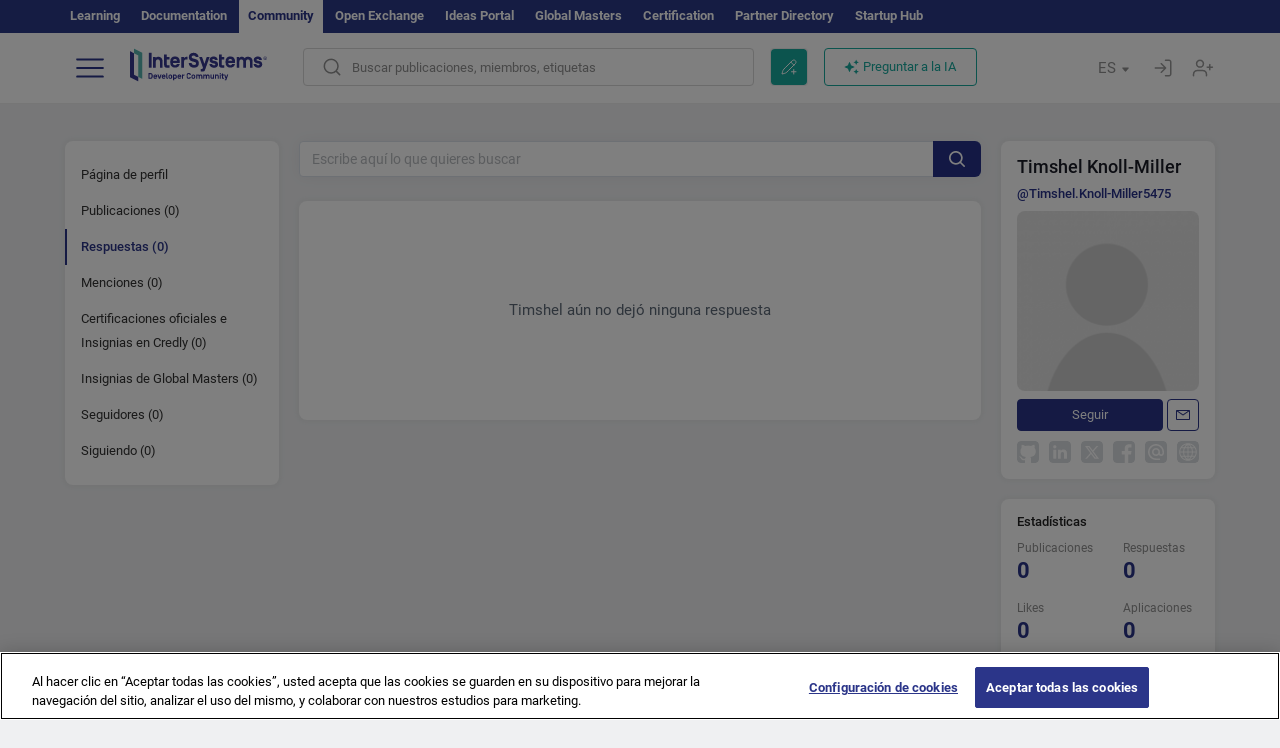

--- FILE ---
content_type: text/html; charset=utf-8
request_url: https://es.community.intersystems.com/user/34881/comments
body_size: 9851
content:
<!DOCTYPE html>
<html lang="es" dir="ltr" prefix="content: http://purl.org/rss/1.0/modules/content/ dc: http://purl.org/dc/terms/ foaf: http://xmlns.com/foaf/0.1/ og: http://ogp.me/ns# rdfs: http://www.w3.org/2000/01/rdf-schema# sioc: http://rdfs.org/sioc/ns# sioct: http://rdfs.org/sioc/types# skos: http://www.w3.org/2004/02/skos/core# xsd: http://www.w3.org/2001/XMLSchema#">
<head>
  <link rel="profile" href="http://www.w3.org/1999/xhtml/vocab"/>
  <meta name="viewport" content="width=device-width, initial-scale=1.0">
  <!--[if IE]><![endif]-->
<meta http-equiv="Content-Type" content="text/html; charset=utf-8" />
<script charset="UTF-8" src="//cdn.cookielaw.org/consent/a2fffda9-5a56-4639-9e87-c4936c8fc11e/OtAutoBlock.js" async="async" data-cfasync="false"></script>
<script charset="UTF-8" src="//cdn.cookielaw.org/consent/a2fffda9-5a56-4639-9e87-c4936c8fc11e/otSDKStub.js" async="async" data-cfasync="false" data-language="es" data-domain-script="a2fffda9-5a56-4639-9e87-c4936c8fc11e"></script>
<link rel="icon" href="/favicon/android-chrome-192x192.png" type="image/png" sizes="192x192" />
<link rel="icon" href="/favicon/favicon-16x16.png" type="image/png" sizes="16x16" />
<link rel="mask-icon" href="/favicon/safari-pinned-tab.svg" type="image/png" />
<link rel="manifest" href="/favicon/manifest.json" />
<meta name="msapplication-TileColor" content="#ffffff" />
<meta name="msvalidate.01" content="4E0775EB9197D0609B483E81EEE44D3E" />
<meta name="msapplication-TileImage" content="/favicon/mstile-150x150.png" />
<meta name="theme-color" content="#ffffff" />
<meta name="description" content="Replies by Timshel Knoll-Miller for Spanish InterSystems Developer Community" />
<meta name="generator" content="Drupal 7 (http://drupal.org)" />
<link rel="canonical" href="https://es.community.intersystems.com/user/34881/comments" />
<link rel="shortlink" href="https://es.community.intersystems.com/user/34881/comments" />
    <title>Replies by Timshel Knoll-Miller for Spanish InterSystems Developer Community</title>
  <link type="text/css" rel="stylesheet" href="/sites/default/files/advagg_css/css__9cWqptSUNYq5YedfIwh33VxtugFVWjDdEsblT8GhLKI__quUjyhSfbEukHj8a0hYvzm9VTmPALmSZvA0xfM_Oxzo__JKs3TKl4DnOaTy31RDucafutq301Jd_SGVh7FphHECs.css" media="all" />
<link type="text/css" rel="stylesheet" href="/sites/default/files/advagg_css/css__LzcsEKcWdIvxJSZLOhmhz9opbdG4k63s6K3gTtDTkzg__IcmWHJxoSuZ6JARsj6qYoUrs7wfqASQoMZKI0_lqnJo__JKs3TKl4DnOaTy31RDucafutq301Jd_SGVh7FphHECs.css" media="all" />
<link type="text/css" rel="stylesheet" href="/sites/default/files/advagg_css/css__MRgHwIW31RZOLKE55SBpt0eoWED02wq2IXA5fbDWn20___EFRur0IfJ8Xbqu1YooK8afK5HjRuAUUpUqyZ5_0v84__JKs3TKl4DnOaTy31RDucafutq301Jd_SGVh7FphHECs.css" media="all" />
<link type="text/css" rel="stylesheet" href="/sites/default/files/advagg_css/css__EqgZE0zExZu9dRJQHY20IGWd2RSaQY1tgZLJ8-Im-a0__lB_GAUAEhloZz5GG9bU4_2LJN2lHvZMfVCxmHr9fmCw__JKs3TKl4DnOaTy31RDucafutq301Jd_SGVh7FphHECs.css" media="all" />
<style>
/* <![CDATA[ */
sites/all/themes/intersys/js/highlight/styles/default.css

/* ]]> */
</style>
<link type="text/css" rel="stylesheet" href="/sites/default/files/advagg_css/css__aTh-YMDtumfiHX7VjP99G_NTB7Y7d2c6cIt82HSJSHE__oHHlZsFQfhClKhjnxz-u6ZAIKyN8lCnmRjDUORqC8SU__JKs3TKl4DnOaTy31RDucafutq301Jd_SGVh7FphHECs.css" media="all" />
<link type="text/css" rel="stylesheet" href="/sites/default/files/advagg_css/css__1exPct3QAvO_isQr_6mFp1rnHtSBE4nG8RVarNIjRB8__XFEXAV_pHU-HNyhFAPZ0o6ykeNhu5xgUKxIn45XuM6E__JKs3TKl4DnOaTy31RDucafutq301Jd_SGVh7FphHECs.css" media="all" />
</head>
<body class="navbar-is-fixed-top html not-front not-logged-in two-sidebars page-user page-user- page-user-34881 page-user-comments i18n-es">
<script>
function StyleZoom() {
  const baseWidth = 2000;
  const maxZoom = 1.5;
  let zoom = 1 + Math.log(window.innerWidth / baseWidth) / 2; 
  if (zoom > maxZoom) {
    zoom = maxZoom;
  }
  if (zoom < 1) {
    zoom = 1;
  }
  document.body.style.zoom = zoom;
}

StyleZoom();

window.addEventListener("resize", StyleZoom);
</script>
<div class="page-row page-row-expanded">
        <header id="navbar" role="banner" class="navbar navbar-fixed-top navbar-default">
       <div class="header-exterlan-link"><div class="container-fluid" class="header-exterlan-link-height">
<a href="http://learning.intersystems.com/"  rel="nofollow">Learning</a> <a href="http://docs.intersystems.com/" rel="nofollow">Documentation</a> <span style="">Community</span> <a href="https://openexchange.intersystems.com/" rel="nofollow">Open Exchange</a> <a href="https://ideas.intersystems.com/" rel="nofollow">Ideas Portal</a> <a href="https://globalmasters.intersystems.com/" rel="nofollow">Global Masters</a> <a href="https://www.intersystems.com/support-learning/learning-services/certification-program/" rel="nofollow">Certification</a> <a href="https://partner.intersystems.com" rel="nofollow">Partner Directory</a>  <a href="https://startup.intersystems.com/" rel="nofollow">Startup Hub</a> 
</div></div>
       

        <div class="container-fluid intsys_menu">

          

            <div class="navbar-header">
               <section id="block-intsys-search-intsys-search" class="block block-intsys-search clearfix">

      
  <form class="intsys_search_form_auto" action="https://es.community.intersystems.com/smartsearch" method="get" id="intsys-search-base-form" accept-charset="UTF-8"><div><div class="container-fluid"><div class="row">
<div class="col-grid-15 col-sm-3"> </div>

<div class="col-grid-15 col-sm-6">
<div class="input-group intsys-search-group">
<div class="form-item form-item-search form-type-textfield form-group"><input class="typehead form-control form-text" type="text" id="edit-search" name="search" value="" size="60" maxlength="128" /></div><div class="input-group-btn">
<button type="button" class="block-intsys-search-close-button"></button>
<button type="submit" class="ico-fastsearch"></button>
</div>
</div>
</div>



<div class="col-grid-15 col-sm-3"> </div>

</div></div></div></form>
</section>
<div class="block-intsys-search-button-mobile mobile-block nologin"></div>
<a href="/node/add/post" id="add-posttop-btn" class="btn-newtop-post-mobile mobile-block" title="New Post"></a>
				
<button type="button" class="navbar-toggle" data-toggle="collapse" data-target=".navbar-collapse"></button>

<div id="navmenuclose"></div><div id="navmenubutton"></div>

<a class="logo navbar-brand pull-left" href="https://es.community.intersystems.com/">
<img src="/sites/all/themes/intersys/images/intersystems-logo.svg"/>
</a>

            </div>



             
          <div class="navbar-collapse collapse">
<div class="menutitlemob"><span>Comunidad de Desarrolladores</span><button type="button"  class="navbar-toggle-close" data-toggle="collapse" data-target=".navbar-collapse"></button>
<button data-toggle="modal" data-target="#login-chatgpt-modal" class="ask-dc-ai-btn-menu">Ask DC AI</button>	
</div>

	
<nav role="navigation" class="nologin">
  <div class="region region-navigation">
    <section id="block-tb-megamenu-menu-user-menu-spanish" class="block block-tb-megamenu clearfix">

      
  <div  class="tb-megamenu tb-megamenu-menu-user-menu-spanish">
  <ul  class="tb-megamenu-nav nav menu navbar-nav level-0 items-9">
  <li  data-id="9771" data-level="1" data-type="menu_item" data-class="" data-xicon="" data-caption="" data-alignsub="" data-group="0" data-hidewcol="0" data-hidesub="0" class="tb-megamenu-item level-1 mega dropdown">
          <a href="#"  class="dropdown-toggle" highlightingmenu=""">
        
    Publicaciones          <span class="caret"></span>
          </a>
  <div  data-class="" data-width="" class="tb-megamenu-submenu dropdown-menu mega-dropdown-menu nav-child">
  <div class="mega-dropdown-inner">
    <div  class="tb-megamenu-row row">
  <div  data-class="" data-width="12" data-hidewcol="0" id="tb-megamenu-column-1" class="tb-megamenu-column col-sm-12  mega-col-nav">
  <div class="tb-megamenu-column-inner mega-inner clearfix">
        <ul  class="tb-megamenu-subnav mega-nav level-1 items-6">
  <li  data-id="9926" data-level="2" data-type="menu_item" data-class="" data-xicon="" data-caption="" data-alignsub="" data-group="0" data-hidewcol="0" data-hidesub="0" class="tb-megamenu-item level-2 mega">
          <a href="https://es.community.intersystems.com/tags/intersystems-official" >
        
    InterSystems Official          </a>
  </li>

<li  data-id="9786" data-level="2" data-type="menu_item" data-class="" data-xicon="" data-caption="" data-alignsub="" data-group="0" data-hidewcol="0" data-hidesub="0" class="tb-megamenu-item level-2 mega">
          <a href="https://es.community.intersystems.com/?filter=articles" >
        
    Artículos          </a>
  </li>

<li  data-id="9791" data-level="2" data-type="menu_item" data-class="" data-xicon="" data-caption="" data-alignsub="" data-group="0" data-hidewcol="0" data-hidesub="0" class="tb-megamenu-item level-2 mega">
          <a href="https://es.community.intersystems.com/?filter=announcements" >
        
    Anuncios          </a>
  </li>

<li  data-id="9796" data-level="2" data-type="menu_item" data-class="" data-xicon="" data-caption="" data-alignsub="" data-group="0" data-hidewcol="0" data-hidesub="0" class="tb-megamenu-item level-2 mega">
          <a href="https://es.community.intersystems.com/?filter=questions" >
        
    Preguntas y respuestas          </a>
  </li>

<li  data-id="14386" data-level="2" data-type="menu_item" data-class="" data-xicon="" data-caption="" data-alignsub="" data-group="0" data-hidewcol="0" data-hidesub="0" class="tb-megamenu-item level-2 mega">
          <a href="https://es.community.intersystems.com/?filter=discussion" >
        
    Debates          </a>
  </li>

<li  data-id="9946" data-level="2" data-type="menu_item" data-class="" data-xicon="" data-caption="" data-alignsub="" data-group="0" data-hidewcol="0" data-hidesub="0" class="tb-megamenu-item level-2 mega">
          <a href="https://es.community.intersystems.com/tagsclouds" >
        
    Etiquetas          </a>
  </li>
</ul>
  </div>
</div>
</div>
  </div>
</div>
</li>

<li  data-id="9941" data-level="1" data-type="menu_item" data-class="" data-xicon="" data-caption="" data-alignsub="" data-group="0" data-hidewcol="0" data-hidesub="0" class="tb-megamenu-item level-1 mega dropdown">
          <a href="#"  class="dropdown-toggle" highlightingmenu="highlightingmenu1"">
        
    Eventos          <span class="caret"></span>
          </a>
  <div  data-class="" data-width="" class="tb-megamenu-submenu dropdown-menu mega-dropdown-menu nav-child">
  <div class="mega-dropdown-inner">
    <div  class="tb-megamenu-row row">
  <div  data-class="" data-width="12" data-hidewcol="0" id="tb-megamenu-column-2" class="tb-megamenu-column col-sm-12  mega-col-nav">
  <div class="tb-megamenu-column-inner mega-inner clearfix">
        <ul  class="tb-megamenu-subnav mega-nav level-1 items-4">
  <li  data-id="14381" data-level="2" data-type="menu_item" data-class="" data-xicon="" data-caption="" data-alignsub="" data-group="0" data-hidewcol="0" data-hidesub="0" class="tb-megamenu-item level-2 mega">
          <a href="https://es.community.intersystems.com/contests/current"  class="highlightingmenu1">
        
    Concurso de Artículos Técnicos          </a>
  </li>

<li  data-id="17601" data-level="2" data-type="menu_item" data-class="" data-xicon="" data-caption="" data-alignsub="" data-group="0" data-hidewcol="0" data-hidesub="0" class="tb-megamenu-item level-2 mega">
          <a href="https://es.community.intersystems.com/post/tercer-concurso-de-ideas-de-intersystems"  class="highlightingmenu1">
        
    Concurso de ideas de InterSystems          </a>
  </li>

<li  data-id="17621" data-level="2" data-type="menu_item" data-class="" data-xicon="" data-caption="" data-alignsub="" data-group="0" data-hidewcol="0" data-hidesub="0" class="tb-megamenu-item level-2 mega">
          <a href="https://openexchange.intersystems.com/contest/current" >
        
    Concurso de programación          </a>
  </li>

<li  data-id="9921" data-level="2" data-type="menu_item" data-class="" data-xicon="" data-caption="" data-alignsub="" data-group="0" data-hidewcol="0" data-hidesub="0" class="tb-megamenu-item level-2 mega">
          <a href="https://es.community.intersystems.com/events" >
        
    Calendario de eventos          </a>
  </li>
</ul>
  </div>
</div>
</div>
  </div>
</div>
</li>

<li  data-id="9816" data-level="1" data-type="menu_item" data-class="" data-xicon="" data-caption="" data-alignsub="" data-group="0" data-hidewcol="0" data-hidesub="0" class="tb-megamenu-item level-1 mega dropdown">
          <a href="#"  class="dropdown-toggle" highlightingmenu=""">
        
    Productos          <span class="caret"></span>
          </a>
  <div  data-class="" data-width="" class="tb-megamenu-submenu dropdown-menu mega-dropdown-menu nav-child">
  <div class="mega-dropdown-inner">
    <div  class="tb-megamenu-row row">
  <div  data-class="" data-width="12" data-hidewcol="0" id="tb-megamenu-column-3" class="tb-megamenu-column col-sm-12  mega-col-nav">
  <div class="tb-megamenu-column-inner mega-inner clearfix">
        <ul  class="tb-megamenu-subnav mega-nav level-1 items-8">
  <li  data-id="9826" data-level="2" data-type="menu_item" data-class="" data-xicon="" data-caption="" data-alignsub="" data-group="0" data-hidewcol="0" data-hidesub="0" class="tb-megamenu-item level-2 mega">
          <a href="https://es.community.intersystems.com/tags/intersystems-iris" >
        
    InterSystems IRIS          </a>
  </li>

<li  data-id="9836" data-level="2" data-type="menu_item" data-class="" data-xicon="" data-caption="" data-alignsub="" data-group="0" data-hidewcol="0" data-hidesub="0" class="tb-megamenu-item level-2 mega">
          <a href="https://es.community.intersystems.com/tags/intersystems-iris-health" >
        
    InterSystems IRIS for Health          </a>
  </li>

<li  data-id="9856" data-level="2" data-type="menu_item" data-class="" data-xicon="" data-caption="" data-alignsub="" data-group="0" data-hidewcol="0" data-hidesub="0" class="tb-megamenu-item level-2 mega">
          <a href="https://es.community.intersystems.com/tags/healthshare" >
        
    HealthShare          </a>
  </li>

<li  data-id="9931" data-level="2" data-type="menu_item" data-class="" data-xicon="" data-caption="" data-alignsub="" data-group="0" data-hidewcol="0" data-hidesub="0" class="tb-megamenu-item level-2 mega">
          <a href="https://es.community.intersystems.com/tags/trakcare" >
        
    TrakCare          </a>
  </li>

<li  data-id="9846" data-level="2" data-type="menu_item" data-class="" data-xicon="" data-caption="" data-alignsub="" data-group="0" data-hidewcol="0" data-hidesub="0" class="tb-megamenu-item level-2 mega">
          <a href="https://es.community.intersystems.com/tags/cach%C3%A9" >
        
    Caché          </a>
  </li>

<li  data-id="9821" data-level="2" data-type="menu_item" data-class="" data-xicon="" data-caption="" data-alignsub="" data-group="0" data-hidewcol="0" data-hidesub="0" class="tb-megamenu-item level-2 mega">
          <a href="https://es.community.intersystems.com/tags/atelier" >
        
    Atelier          </a>
  </li>

<li  data-id="9831" data-level="2" data-type="menu_item" data-class="" data-xicon="" data-caption="" data-alignsub="" data-group="0" data-hidewcol="0" data-hidesub="0" class="tb-megamenu-item level-2 mega">
          <a href="https://es.community.intersystems.com/tags/intersystems-iris-bi-deepsee" >
        
    InterSystems Analytics (DeepSee)          </a>
  </li>

<li  data-id="9841" data-level="2" data-type="menu_item" data-class="" data-xicon="" data-caption="" data-alignsub="" data-group="0" data-hidewcol="0" data-hidesub="0" class="tb-megamenu-item level-2 mega">
          <a href="https://es.community.intersystems.com/tags/intersystems-natural-language-processing-nlp-iknow" >
        
    InterSystems Text Analytics(iKnow)          </a>
  </li>
</ul>
  </div>
</div>
</div>
  </div>
</div>
</li>

<li  data-id="11951" data-level="1" data-type="menu_item" data-class="" data-xicon="" data-caption="" data-alignsub="" data-group="0" data-hidewcol="0" data-hidesub="0" class="tb-megamenu-item level-1 mega dropdown">
          <a href="#"  class="dropdown-toggle" highlightingmenu=""">
        
    Empleo          <span class="caret"></span>
          </a>
  <div  data-class="" data-width="" class="tb-megamenu-submenu dropdown-menu mega-dropdown-menu nav-child">
  <div class="mega-dropdown-inner">
    <div  class="tb-megamenu-row row">
  <div  data-class="" data-width="12" data-hidewcol="0" id="tb-megamenu-column-4" class="tb-megamenu-column col-sm-12  mega-col-nav">
  <div class="tb-megamenu-column-inner mega-inner clearfix">
        <ul  class="tb-megamenu-subnav mega-nav level-1 items-2">
  <li  data-id="10246" data-level="2" data-type="menu_item" data-class="" data-xicon="" data-caption="" data-alignsub="" data-group="0" data-hidewcol="0" data-hidesub="0" class="tb-megamenu-item level-2 mega">
          <a href="https://es.community.intersystems.com/tags/job-opportunity" >
        
    Oferta de empleo          </a>
  </li>

<li  data-id="9881" data-level="2" data-type="menu_item" data-class="" data-xicon="" data-caption="" data-alignsub="" data-group="0" data-hidewcol="0" data-hidesub="0" class="tb-megamenu-item level-2 mega">
          <a href="https://es.community.intersystems.com/tags/job-wanted" >
        
    Demanda de empleo          </a>
  </li>
</ul>
  </div>
</div>
</div>
  </div>
</div>
</li>

<li  data-id="9951" data-level="1" data-type="menu_item" data-class="" data-xicon="" data-caption="" data-alignsub="" data-group="0" data-hidewcol="0" data-hidesub="0" class="tb-megamenu-item level-1 mega">
          <a href="https://es.community.intersystems.com/members" >
        
    Miembros          </a>
  </li>

<li  data-id="9956" data-level="1" data-type="menu_item" data-class="" data-xicon="" data-caption="" data-alignsub="" data-group="0" data-hidewcol="0" data-hidesub="0" class="tb-megamenu-item level-1 mega dropdown">
          <a href="#"  class="dropdown-toggle" highlightingmenu="highlightingmenu1"">
        
    Acerca de          <span class="caret"></span>
          </a>
  <div  data-class="" data-width="" class="tb-megamenu-submenu dropdown-menu mega-dropdown-menu nav-child">
  <div class="mega-dropdown-inner">
    <div  class="tb-megamenu-row row">
  <div  data-class="" data-width="12" data-hidewcol="0" id="tb-megamenu-column-5" class="tb-megamenu-column col-sm-12  mega-col-nav">
  <div class="tb-megamenu-column-inner mega-inner clearfix">
        <ul  class="tb-megamenu-subnav mega-nav level-1 items-8">
  <li  data-id="17566" data-level="2" data-type="menu_item" data-class="" data-xicon="" data-caption="" data-alignsub="" data-group="0" data-hidewcol="0" data-hidesub="0" class="tb-megamenu-item level-2 mega">
          <a href="https://es.community.intersystems.com/about"  class="highlightingmenu1">
        
    Sobre nosotros          </a>
  </li>

<li  data-id="9961" data-level="2" data-type="menu_item" data-class="" data-xicon="" data-caption="" data-alignsub="" data-group="0" data-hidewcol="0" data-hidesub="0" class="tb-megamenu-item level-2 mega">
          <a href="https://es.community.intersystems.com/post/%C2%A1bienvenido-la-comunidad-de-desarrolladores-de-intersystems-en-espa%C3%B1ol" >
        
    Bienvenido a la Comunidad de Desarrolladores          </a>
  </li>

<li  data-id="9966" data-level="2" data-type="menu_item" data-class="" data-xicon="" data-caption="" data-alignsub="" data-group="0" data-hidewcol="0" data-hidesub="0" class="tb-megamenu-item level-2 mega">
          <a href="https://es.community.intersystems.com/tags/developer-community-faq" >
        
    Preguntas frecuentes de la comunidad          </a>
  </li>

<li  data-id="10251" data-level="2" data-type="menu_item" data-class="" data-xicon="" data-caption="" data-alignsub="" data-group="0" data-hidewcol="0" data-hidesub="0" class="tb-megamenu-item level-2 mega">
          <a href="https://es.community.intersystems.com/tags/dc-feedback" >
        
    Opiniones de la comunidad          </a>
  </li>

<li  data-id="10261" data-level="2" data-type="menu_item" data-class="" data-xicon="" data-caption="" data-alignsub="" data-group="0" data-hidewcol="0" data-hidesub="0" class="tb-megamenu-item level-2 mega">
          <a href="https://public-analytics.community.intersystems.com/dsw/index.html#/DCANALYTICS" >
        
    Analítica de la comunidad          </a>
  </li>

<li  data-id="10266" data-level="2" data-type="menu_item" data-class="" data-xicon="" data-caption="" data-alignsub="" data-group="0" data-hidewcol="0" data-hidesub="0" class="tb-megamenu-item level-2 mega">
          <a href="https://github.com/intersystems-community/developer-community/projects/13"  target="_blank">
        
    Reportar incidencias          </a>
  </li>

<li  data-id="14801" data-level="2" data-type="menu_item" data-class="" data-xicon="" data-caption="" data-alignsub="" data-group="0" data-hidewcol="0" data-hidesub="0" class="tb-megamenu-item level-2 mega">
          <a href="https://ideas.intersystems.com/ideas" >
        
    Comparte una idea          </a>
  </li>

<li  data-id="10256" data-level="2" data-type="menu_item" data-class="" data-xicon="" data-caption="" data-alignsub="" data-group="0" data-hidewcol="0" data-hidesub="0" class="tb-megamenu-item level-2 mega">
          <a href="https://www.intersystems.com/who-we-are/contact-us/" >
        
    Contacto          </a>
  </li>
</ul>
  </div>
</div>
</div>
  </div>
</div>
</li>
</ul>
</div>

</section>
  </div>
<a href="https://login.intersystems.com/oauth2/authorize?redirect_uri=https%3A//es.community.intersystems.com/loginoauth&amp;response_type=code&amp;scope=openid%20profile%20email%20sso_person%20mapped_org&amp;state=https%3A//es.community.intersystems.com/user/34881/comments&amp;nonce=%7Bnonce%7D&amp;client_id=UQooTI8dIdL11fyD7oDl5BFHBSwwc3JVQzXiyGTLETY&amp;ssoPrompt=create" class="block-personal-form btn-create-intsys nomobile" title="Registrarse"></a><a href="https://login.intersystems.com/oauth2/authorize?redirect_uri=https%3A//es.community.intersystems.com/loginoauth&amp;response_type=code&amp;scope=openid%20profile%20email%20sso_person%20mapped_org&amp;state=https%3A//es.community.intersystems.com/user/34881/comments&amp;nonce=%7Bnonce%7D&amp;client_id=UQooTI8dIdL11fyD7oDl5BFHBSwwc3JVQzXiyGTLETY" class="block-personal-form btn-login-intsys nomobile" title="Entrar"></a><section id="block-locale-language" class="block block-locale clearfix">

        <h2 class="block-title">ES <span class="caret"></span></h2>
    
  <ul class="language-switcher-locale-url"><li class="es first active"><a href="https://es.community.intersystems.com/" class="language-link active" xml:lang="es" > </a></li>
<li class="pt"><a href="https://pt.community.intersystems.com/" class="language-link" xml:lang="pt" > </a></li>
<li class="ja"><a href="https://jp.community.intersystems.com/" class="language-link" xml:lang="ja" > </a></li>
<li class="zh-hant"><a href="https://cn.community.intersystems.com/" class="language-link" xml:lang="zh-hant" > </a></li>
<li class="fr"><a href="https://fr.community.intersystems.com/" class="language-link" xml:lang="fr" > </a></li>
<li class="en last"><a href="/user/34881/comments" class="language-link" xml:lang="en" > </a></li>
</ul>
</section>
<span class="block-intsys-search-area" aria-hidden="true">
<div class="block-intsys-search-button">Buscar publicaciones, miembros, etiquetas</div>
<button class="btn-newtop-post" data-toggle="modal" data-target="#login-post-modal" title="Nueva publicación"></button><button data-toggle="modal" data-target="#login-chatgpt-modal" class="ask-dc-ai-btn">Preguntar a la IA</button>
</span>

   <div class="intsys-navbar-link-show">
<ul class="tb-megamenu-nav nav menu navbar-nav level-0 items-100000 add-link-processed" style="text-align: left;">
<li data-id="720" data-level="1" data-type="menu_item" data-class="" data-xicon="is-icon icon-book" data-caption="" data-alignsub="" data-group="0" data-hidewcol="0" data-hidesub="0" class="tb-megamenu-item level-1 mega dropdown">
<a href="https://login.intersystems.com/oauth2/authorize?redirect_uri=https%3A//es.community.intersystems.com/loginoauth&amp;response_type=code&amp;scope=openid%20profile%20email%20sso_person%20mapped_org&amp;state=https%3A//es.community.intersystems.com/user/34881/comments&amp;nonce=%7Bnonce%7D&amp;client_id=UQooTI8dIdL11fyD7oDl5BFHBSwwc3JVQzXiyGTLETY&amp;ssoPrompt=create" class="block-personal-form btn-create-intsys nomobile" title="Registrarse"></a></li><li data-id="720" data-level="1" data-type="menu_item" data-class="" data-xicon="is-icon icon-book" data-caption="" data-alignsub="" data-group="0" data-hidewcol="0" data-hidesub="0" class="tb-megamenu-item level-1 mega dropdown">
<a href="https://login.intersystems.com/oauth2/authorize?redirect_uri=https%3A//es.community.intersystems.com/loginoauth&amp;response_type=code&amp;scope=openid%20profile%20email%20sso_person%20mapped_org&amp;state=https%3A//es.community.intersystems.com/user/34881/comments&amp;nonce=%7Bnonce%7D&amp;client_id=UQooTI8dIdL11fyD7oDl5BFHBSwwc3JVQzXiyGTLETY" class="block-personal-form btn-login-intsys nomobile" title="Entrar"></a></li>
 </ul>
</div>


    <div class="mobile-block language-switcher-url">
<div class="language-switcher-block" onClick="jQuery('.language-switcher-list').toggle();">Idioma <div class="language-switcher-nowlang">ES<span>|</span><div class="language-switcher-mobico"></div></div></div>
<div class="language-switcher-list">
        <a href="https://es.community.intersystems.com/" class="active">ES</a><a href="https://pt.community.intersystems.com/" class="">PT</a><a href="https://jp.community.intersystems.com/" class="">JP</a><a href="https://cn.community.intersystems.com/" class="">CN</a><a href="https://fr.community.intersystems.com/" class="">FR</a><a href="https://community.intersystems.com/" class="">EN</a>        </div>
    </div>

</nav>

</div>
          
        </div>

    </header>
    <div id="drupalmessages"></div>    <div class="main-container container-fluid">

        <header role="banner" id="page-header">
                  </header>
  

                <div class="row">
              <div class="">
                  <section class="col-sm-12">
                                      </section>
              </div>
          </div>
      
        <div class="row">

                        <aside class="col-grid-15 col-sm-3"
                     role="complementary">
                  <div class="region region-sidebar-first">
    <section id="block-intsys-blocks-intsys-page-users" class="block block-intsys-blocks clearfix">

      
  <section class="block block-block sidebar-greybox contextual-links-region clearfix block-filter-menu userprofile-menu"><ul class="submenu-links"><li class=""><a  href="/user/34881" class="linefilter">Página de perfil</a></li><li class=""><a  href="/user/34881/posts" class="linefilter">Publicaciones (0)</a></li><li class="actives"><a  href="/user/34881/comments" class="active linefilter">Respuestas (0)</a></li><li class=""><a  href="/user/34881/mentions" class="linefilter">Menciones (0)</a></li><li class=""><a  href="/user/34881/certificates" class="linefilter">Certificaciones oficiales e Insignias en Credly (0)</a></li><li class=""><a  href="/user/34881/badges" class="linefilter">Insignias de Global Masters (0)</a></li><li class=""><a  href="/user/34881/followers" class="linefilter">Seguidores (0)</a></li><li class=""><a  href="/user/34881/following" class="linefilter">Siguiendo (0)</a></li></ul></section>
</section>
  </div>
              </aside>  <!-- /#sidebar-first -->
          
            <section class="col-grid-15 col-sm-6" >
             <div class="subsection">
       <div class="row top-content">


                       
            <div class="container-fluid">
              

            </div>
        </div>




                                                          <div class="region region-content">
    <section id="block-intsys-filtering-answer-personal-user-answers" class="block block-intsys-filtering-answer clearfix">

      
  <form action="/user/34881/comments" method="get" id="intsys-filtering-answer-form" accept-charset="UTF-8"><div><div class="search-advanced">
<div class="filter_posts_body">
<div class="input-group">
      <button type="submit" class="ico-elsearch">
    </button>
</div>
<div class="form-item form-item-searchpost form-type-textfield form-group"><label class="control-label" for="edit-searchpost"><div class="elsearch_clear" id="smartsearch_clear_q"></div> </label>
<input placeholder="Escribe aquí lo que quieres buscar" class="typeheadpost form-control form-text" type="text" id="edit-searchpost" name="searchpost" value="" size="60" maxlength="128" /></div><input type="hidden" name="typesearchuser" value="usercomments" />
<input type="hidden" name="filter" value="" />
<input type="hidden" name="uid" value="34881" />
</div>
</div></form><div class="no_found_content sidebar-greybox">Timshel aún no dejó ninguna respuesta</div>
</section>
<section id="block-system-main" class="block block-system clearfix">

      
  <div class="view view-users-content-comments- view-id-users_content_comments_ view-display-id-page_1 userlist-comments userprofile view-dom-id-6d4ea62f1f29a66bd30e9221c30500e9">
        
  
  
      <div class="view-empty">
      No se encontró ningún contenido    </div>
  
  
  
  
  
  
</div>
</section>
  </div>
           </div> </section>

                        <aside class="col-grid-15 col-sm-3"
                     role="complementary">
                  <div class="region region-sidebar-second">
    <section id="block-intsys-blocks-intsys-author-post" class="block block-intsys-blocks desktop-block clearfix">

      
  <section class="block block-block sidebar-greybox intsys-author-post clearfix"><div class="realname-block"><a href="https://es.community.intersystems.com/user/timshel-knoll-miller-0">Timshel Knoll-Miller</a></div><div class="link-clipboard mentionstag" data-clipboard-text="@Timshel.Knoll-Miller5475" title="Copiar">@Timshel.Knoll-Miller5475</div><div class="image-user-block image-user-nopicture  "></div><div class="buttons-user-block"><div class="following-link"><a href="javascript:void(0);" data-toggle="modal" data-target="#login-post-modal">Seguir</a></div><div class="pm-user-button"><a href="javascript:void(0);" data-toggle="modal" data-target="#login-post-modal" class="pm-user-block"></a></div></div><div class="mentionslink"><img src="/sites/all/themes/intersys/svg/uugithub.svg?1"><img src="/sites/all/themes/intersys/svg/uulinkedin.svg?1"><img src="/sites/all/themes/intersys/svg/uutwitter.svg?1"><img src="/sites/all/themes/intersys/svg/uufacebook.svg?1"><img src="/sites/all/themes/intersys/svg/uumail.svg?1"><img src="/sites/all/themes/intersys/svg/uuweb.svg?1"></div></section><section class="block block-block sidebar-greybox intsys-author-statistics clearfix"><h2>Estadísticas</h2><div class="row first-child"><div class="col-sm-6">Publicaciones<div><a href="/user/34881/posts">0</a></div></div><div class="col-sm-6">Respuestas<div><a href="/user/34881/comments">0</a></div></div></div><div class="row"><div class="col-sm-6">Likes<div><a href="javascript:" style="cursor:default;">0</a></div></div><div class="col-sm-6">Aplicaciones<div><a href="javascript:" style="cursor:default;">0</a></div></div></div><div class="row"><div class="col-sm-6">Insignias<div><a href="/user/34881/badges">0</a></div></div><div class="col-sm-6">Seguidores<div><a href="/user/34881/followers">0</a></div></div></div><div class="row"><div class="col-sm-6">Personas alcanzadas<div><a href="javascript:" style="cursor:default;">0</a></div></div><div class="col-sm-6">Respuestas aceptadas<div><a href="/user/34881/comments?filter=accepted">0</a></div></div></div></section>
</section>
  </div>
              </aside>  <!-- /#sidebar-second -->
          
        </div>
    </div>
</div>
 <div class="page-row">

   <div class="container mediamobile">
      		</div>

<div class="container"><footer class="footer">

        <div class="container">
 <div class="row">

                <div class="col-xs-12 col-sm-12 col-md-6 text-center footer-links">
<ul class=" list-inline"><li><a target="_blank" rel="noopener noreferrer" href="http://www.intersystems.com/privacy-policy/" rel="nofollow">Términos y Privacidad</a></li><li><a target="_blank" rel="noopener noreferrer" href="https://www.intersystems.com/guarantee/" rel="nofollow">Garantía</a></li><li><a target="_blank" rel="noopener noreferrer" href="https://www.intersystems.com/section-508/" rel="nofollow">Sección 508</a></li><li><a target="_blank" rel="noopener noreferrer" href="https://community.intersystems.com/intersystems-online-programming-contest-terms" rel="nofollow">Términos del concurso</a></li><li ><span class="ot-sdk-show-settings">Cookies Settings</span></li></ul>
                </div>
<div class="col-xs-12 col-sm-12 col-md-6  text-center float-left footer-copyright">
                    © 2026 InterSystems Corporation, Cambridge, MA. <nobr>Todos los derechos reservados.</nobr>                </div>
            </div>

        </div>
    </footer></div>
</div>
<div id="login-oauth-modal" class="modal fade" role="dialog">
    <div class="modal-dialog">
        <!-- Modal content-->
        <div class="modal-content">
            <div class="modal-body text-center">
                <div class="close" data-dismiss="modal"><span class="closeone"></span><span class="closetwo"></span></div>
<div class="loginiframe"><div class="spinner"></div></div>
            </div>
        </div>
    </div>
</div>

<div id="register-oauth-modal" class="modal fade" role="dialog">
    <div class="modal-dialog">
        <!-- Modal content-->
        <div class="modal-content">
            <div class="modal-body text-center">
                <div class="close" data-dismiss="modal"><span class="closeone"></span><span class="closetwo"></span></div>
<div class="loginiframe"><div class="spinner"></div></div>
            </div>
        </div>
    </div>
</div>

<div id="login-chatgpt-modal" class="modal fade" role="dialog">
    <div class="modal-dialog">
        <!-- Modal content-->
 <div class="modal-content">
            <div class="modal-body text-center">
                <div class="close" data-dismiss="modal"><span class="closeone"></span><span class="closetwo"></span></div>
                <h3>Iniciar sesión o registrarse</h3>
                <p>Inicie sesión o cree una nueva cuenta para continuar</p>
                <div><a href="https://login.intersystems.com/oauth2/authorize?redirect_uri=https%3A//es.community.intersystems.com/loginoauth&amp;response_type=code&amp;scope=openid%20profile%20email%20sso_person%20mapped_org&amp;state=https%3A//es.community.intersystems.com/ask-dc-ai&amp;nonce=%7Bnonce%7D&amp;client_id=UQooTI8dIdL11fyD7oDl5BFHBSwwc3JVQzXiyGTLETY" class="btn btn-successes login">Iniciar sesión</a><a href="https://login.intersystems.com/oauth2/authorize?redirect_uri=https%3A//es.community.intersystems.com/loginoauth&amp;response_type=code&amp;scope=openid%20profile%20email%20sso_person%20mapped_org&amp;state=https%3A//es.community.intersystems.com/ask-dc-ai&amp;nonce=%7Bnonce%7D&amp;client_id=UQooTI8dIdL11fyD7oDl5BFHBSwwc3JVQzXiyGTLETY&amp;ssoPrompt=create" class="btn btn-default sugnup">Registrarse</a></div>
            </div>
        </div>
    </div>
</div>
<div id="login-comment-modal" class="modal fade" role="dialog">
    <div class="modal-dialog">
        <!-- Modal content-->
 <div class="modal-content">
            <div class="modal-body text-center">
                <div class="close" data-dismiss="modal"><span class="closeone"></span><span class="closetwo"></span></div>
                <h3>Iniciar sesión o registrarse</h3>
                <p>Inicie sesión o cree una nueva cuenta para continuar</p>
                <div><a href="https://login.intersystems.com/oauth2/authorize?redirect_uri=https%3A//es.community.intersystems.com/loginoauth&amp;response_type=code&amp;scope=openid%20profile%20email%20sso_person%20mapped_org&amp;state=https%3A//es.community.intersystems.com/user/34881/comments&amp;nonce=%7Bnonce%7D&amp;client_id=UQooTI8dIdL11fyD7oDl5BFHBSwwc3JVQzXiyGTLETY" class="btn btn-successes login">Iniciar sesión</a><a href="https://login.intersystems.com/oauth2/authorize?redirect_uri=https%3A//es.community.intersystems.com/loginoauth&amp;response_type=code&amp;scope=openid%20profile%20email%20sso_person%20mapped_org&amp;state=https%3A//es.community.intersystems.com/user/34881/comments&amp;nonce=%7Bnonce%7D&amp;client_id=UQooTI8dIdL11fyD7oDl5BFHBSwwc3JVQzXiyGTLETY&amp;ssoPrompt=create" class="btn btn-default sugnup">Registrarse</a></div>
            </div>
        </div>
    </div>
</div>
<div id="login-rating-modal" class="modal fade" role="dialog">
    <div class="modal-dialog">
        <!-- Modal content-->
        <div class="modal-content">
            <div class="modal-body text-center">
                <div class="close" data-dismiss="modal"><span class="closeone"></span><span class="closetwo"></span></div>
                <h3>Iniciar sesión o registrarse</h3>
                <p>Inicie sesión o cree una nueva cuenta para continuar</p>
                <div><a href="https://login.intersystems.com/oauth2/authorize?redirect_uri=https%3A//es.community.intersystems.com/loginoauth&amp;response_type=code&amp;scope=openid%20profile%20email%20sso_person%20mapped_org&amp;state=https%3A//es.community.intersystems.com/user/34881/comments&amp;nonce=%7Bnonce%7D&amp;client_id=UQooTI8dIdL11fyD7oDl5BFHBSwwc3JVQzXiyGTLETY" class="btn btn-successes login">Iniciar sesión</a><a href="https://login.intersystems.com/oauth2/authorize?redirect_uri=https%3A//es.community.intersystems.com/loginoauth&amp;response_type=code&amp;scope=openid%20profile%20email%20sso_person%20mapped_org&amp;state=https%3A//es.community.intersystems.com/user/34881/comments&amp;nonce=%7Bnonce%7D&amp;client_id=UQooTI8dIdL11fyD7oDl5BFHBSwwc3JVQzXiyGTLETY&amp;ssoPrompt=create" class="btn btn-default sugnup">Registrarse</a></div>
            </div>
        </div>
    </div>
</div>
<div id="login-post-modal" class="modal fade" role="dialog">
    <div class="modal-dialog">
        <!-- Modal content-->
        <div class="modal-content">
            <div class="modal-body text-center">
                <div class="close" data-dismiss="modal"><span class="closeone"></span><span class="closetwo"></span></div>
                <h3>Iniciar sesión o registrarse</h3>
                <p>Inicie sesión o cree una nueva cuenta para continuar</p>
                <div><a href="https://login.intersystems.com/oauth2/authorize?redirect_uri=https%3A//es.community.intersystems.com/loginoauth&amp;response_type=code&amp;scope=openid%20profile%20email%20sso_person%20mapped_org&amp;state=https%3A//es.community.intersystems.com/node/add/post&amp;nonce=%7Bnonce%7D&amp;client_id=UQooTI8dIdL11fyD7oDl5BFHBSwwc3JVQzXiyGTLETY" class="btn btn-successes login">Iniciar sesión</a><a href="https://login.intersystems.com/oauth2/authorize?redirect_uri=https%3A//es.community.intersystems.com/loginoauth&amp;response_type=code&amp;scope=openid%20profile%20email%20sso_person%20mapped_org&amp;state=https%3A//es.community.intersystems.com/node/add/post&amp;nonce=%7Bnonce%7D&amp;client_id=UQooTI8dIdL11fyD7oDl5BFHBSwwc3JVQzXiyGTLETY&amp;ssoPrompt=create" class="btn btn-default sugnup">Registrarse</a></div>
            </div>
        </div>
    </div>
</div>
<div id="newmodal"></div><div id="nemodalclick" data-toggle="modal" data-target="#deletepin-modal"></div>
<div id="toTop" ></div>


<script type="text/javascript" src="/sites/default/files/advagg_js/js__vmePF4Dp8bPkg81UKngZykilw5OZS1fP5YnScEtCamY__kbUIoZY5G0-ENLEHrfeVW2ZNHoxXsOBC04ZLARuReOY__JKs3TKl4DnOaTy31RDucafutq301Jd_SGVh7FphHECs.js"></script>
<script type="text/javascript" src="/sites/default/files/advagg_js/js__bMVYFWnNJ7_I0E6cphagfa6qwW4ajJtsujoF6Ab8ytE__Rt6gEb7bNI4mphT3J7gW6CxauLYMJW-EWAyTWZKKNGU__JKs3TKl4DnOaTy31RDucafutq301Jd_SGVh7FphHECs.js"></script>
<script type="text/javascript" src="/sites/default/files/advagg_js/js__I2VSprxI7Kgu4O1YoC1UvQvyIxmlyKEJoDfP1Jtwwes__bB0D-pwoAxClB3vwlybq4tRbTieVvSDB0e9uYUzfB8w__JKs3TKl4DnOaTy31RDucafutq301Jd_SGVh7FphHECs.js"></script>
<script type="text/javascript" src="/sites/default/files/advagg_js/js__FbmgEOddxcxc0cjToiNGux-Ufp3-tJ3YTZJyRVJPUmU__O-2SFQ85nzejVJJ6ntWgKNjZs6WobDbJwR1OFUiGldw__JKs3TKl4DnOaTy31RDucafutq301Jd_SGVh7FphHECs.js"></script>
<script type="text/javascript" async="async" src="https://sadmin.brightcove.com/js/BrightcoveExperiences.js"></script>
<script type="text/javascript" src="/sites/default/files/advagg_js/js__yZZ1ieBSlWjSXZ7G49ZggYlzHervEqkbh0_2VJpgUh0__NftoWd8ZbMX6DF60Jva9UG3LBBWIvFrpfS0hma7kwKU__JKs3TKl4DnOaTy31RDucafutq301Jd_SGVh7FphHECs.js"></script>
<script type="text/javascript">
<!--//--><![CDATA[//><!--
var postactions = jQuery('#btn-post-bell,#btn-post-star'),postactionsclass = jQuery('.postactions-drop'),
postactionsLink = jQuery('#btn-post-translate,#btn-post-share,#btn-post-more,#btn-post-move');
postactions.click( function(event) {postactionsclass.hide();});
postactionsclass.mouseleave ( function(event) {postactionsclass.hide();});
jQuery('.service-links-wechat').click( function(event) {jQuery('.qr_wechat').toggle();event.stopPropagation(); });
postactionsclass.click( function(event) {postactionsclass.hide();jQuery('.qr_wechat').hide();});
postactionsLink.click( function(event) {postactionsclass.hide();postactionsclass.hide(1,function(){jQuery('.qr_wechat').hide();jQuery('#drop-'+event.target.id).show();event.stopPropagation();});

});
jQuery(document).on('click',function(e){if (!jQuery(e.target).closest('.postactionsclass').length){postactionsclass.hide();}e.stopPropagation();
});
//--><!]]>
</script>
<script type="text/javascript" src="/sites/default/files/advagg_js/js__Z5ETqKKJFMMFerSymWAuXsbGoXpt17mlKhsO9Kona0g__koIkIRu0cK_SwOUYN_tCrn5B9UDSrN3QVUJdt-MHifA__JKs3TKl4DnOaTy31RDucafutq301Jd_SGVh7FphHECs.js"></script>
<script type="text/javascript" src="/sites/default/files/advagg_js/js__FictmxEvkdv-I9P30lqrEK39OYlpQt6mhOMuWJecu6Y__a4NJcgqbGjaJ8yw_HEE9xY3GVve0l6kraABCg2rn88M__JKs3TKl4DnOaTy31RDucafutq301Jd_SGVh7FphHECs.js"></script>
<script type="text/javascript" src="/sites/default/files/advagg_js/js__IxSHOBp_A8ieMjBfvHmDzp-SjCsS35zoFbutfg8qLrM__JUH8b6bPvel4cZj72k5kLzA0izFLh9xsUzioK6O6Zl8__JKs3TKl4DnOaTy31RDucafutq301Jd_SGVh7FphHECs.js"></script>
<script type="text/javascript">
<!--//--><![CDATA[//><!--
jQuery.extend(Drupal.settings, {"basePath":"\/","pathPrefix":"","setHasJsCookie":0,"ajaxPageState":{"theme":"intersys","theme_token":"lcQscDFZmi0AVHOxeZ0kXDm7U0IlKbsrumE0LwhU97s","jquery_version":"1.10","css":{"modules\/system\/system.base.css":1,"sites\/all\/modules\/custom\/intsys\/intsys_search\/css\/typeahead.css":1,"modules\/field\/theme\/field.css":1,"modules\/node\/node.css":1,"sites\/all\/modules\/contrib\/views\/css\/views.css":1,"sites\/all\/modules\/contrib\/ckeditor\/css\/ckeditor.css":1,"sites\/all\/modules\/contrib\/ctools\/css\/ctools.css":1,"sites\/all\/libraries\/highlightjs\/styles\/default.css":1,"sites\/all\/modules\/custom\/tagclouds\/tagclouds.css":1,"sites\/all\/modules\/contrib\/wysiwyg_linebreaks\/wysiwyg_linebreaks.css":1,"modules\/locale\/locale.css":1,"sites\/all\/modules\/custom\/tb_megamenu\/css\/default.css":1,"sites\/all\/modules\/custom\/tb_megamenu\/css\/compatibility.css":1,"sites\/all\/modules\/custom\/intsys\/intsys_filtering_answer\/css\/intsys_filtering_post.css":1,"\/var\/www\/html\/sites\/all\/modules\/custom\/intsys\/intsys_codepre_button\/plugins\/codesnippet\/dialogs\/style.css":1,"sites\/all\/themes\/intersys\/bootstrap\/css\/bootstrap.min.css":1,"sites\/all\/themes\/intersys\/less\/font.less":1,"sites\/all\/themes\/intersys\/less\/icons.less":1,"sites\/all\/themes\/intersys\/less\/style.less":1,"sites\/all\/themes\/intersys\/js\/bootstrap-anchor\/css\/bootstrap-anchor.min.css":1,"sites\/all\/themes\/intersys\/css\/privacy.css":1,"sites\/all\/modules\/contrib\/highlightjs\/highlight_js.css":1,"sites\/all\/libraries\/highlightjs\/styles\/idea.css":1},"js":{"sites\/all\/themes\/bootstrap\/js\/bootstrap.js":1,"sites\/all\/modules\/contrib\/jquery_update\/replace\/jquery\/1.10\/jquery.min.js":1,"misc\/jquery-extend-3.4.0.js":1,"misc\/jquery-html-prefilter-3.5.0-backport.js":1,"misc\/jquery.once.js":1,"misc\/drupal.js":1,"sites\/all\/modules\/contrib\/jquery_update\/replace\/ui\/external\/jquery.cookie.js":1,"sites\/all\/modules\/contrib\/jquery_update\/replace\/jquery.form\/4\/jquery.form.min.js":1,"sites\/all\/modules\/custom\/intsys\/intsys_filtering_answer\/js\/search.js":1,"sites\/all\/modules\/custom\/intsys\/intsys_search\/js\/search.js":1,"sites\/all\/modules\/custom\/intsys\/intsys_search\/js\/typeahead.js":1,"misc\/ajax.js":1,"sites\/all\/modules\/contrib\/jquery_update\/js\/jquery_update.js":1,"\/var\/www\/html\/sites\/all\/themes\/intersys\/js\/highlight\/highlight.pack.js":1,"\/var\/www\/html\/sites\/all\/modules\/custom\/intsys\/intsys_oauth2\/js\/oauth2.js":1,"public:\/\/languages\/es_MLnBvOnhtT6Hqf7Ofeoo1Oy28OX3awUKeYMqlXAnR8o.js":1,"sites\/all\/modules\/contrib\/authcache\/authcache.js":1,"https:\/\/sadmin.brightcove.com\/js\/BrightcoveExperiences.js":1,"sites\/all\/libraries\/highlightjs\/highlight.pack.js":1,"sites\/all\/modules\/contrib\/highlightjs\/highlight_js.js":1,"sites\/all\/themes\/bootstrap\/js\/misc\/_progress.js":1,"sites\/all\/modules\/contrib\/prevent_js_alerts\/prevent_js_alerts.js":1,"sites\/all\/modules\/custom\/tagclouds\/tagclouds.js":1,"sites\/all\/modules\/custom\/tb_megamenu\/js\/tb-megamenu-frontend.js":1,"sites\/all\/modules\/custom\/tb_megamenu\/js\/tb-megamenu-touch.js":1,"\/var\/www\/html\/sites\/all\/themes\/intersys\/js\/data-img.min.js":1,"\/var\/www\/html\/sites\/all\/themes\/intersys\/js\/ajax-confirm-link.js":1,"\/var\/www\/html\/sites\/all\/themes\/intersys\/js\/spoiler.js":1,"\/var\/www\/html\/sites\/all\/themes\/intersys\/js\/jquery.color.js":1,"sites\/all\/themes\/intersys\/bootstrap\/js\/bootstrap.min.js":1,"sites\/all\/themes\/intersys\/js\/modernizr-media-queries.js":1,"sites\/all\/themes\/intersys\/js\/bootstrap-anchor\/js\/bootstrap-anchor.min.js":1,"sites\/all\/themes\/intersys\/js\/global.min.js":1,"sites\/all\/themes\/bootstrap\/js\/misc\/ajax.js":1}},"authcache":{"q":"user\/34881\/comments","cp":{"path":"\/","domain":".community.intersystems.com","secure":true},"cl":30},"prevent_js_alerts":{"module_path":"sites\/all\/modules\/contrib\/prevent_js_alerts"},"better_exposed_filters":{"views":{"users_content_comments_":{"displays":{"page_1":{"filters":[]}}}}},"urlIsAjaxTrusted":{"\/user\/34881\/comments":true,"https:\/\/es.community.intersystems.com\/smartsearch":true},"bootstrap":{"anchorsFix":0,"anchorsSmoothScrolling":1,"formHasError":1,"popoverEnabled":0,"popoverOptions":{"animation":1,"html":0,"placement":"right","selector":"","trigger":"click","triggerAutoclose":1,"title":"","content":"","delay":0,"container":"body"},"tooltipEnabled":0,"tooltipOptions":{"animation":1,"html":0,"placement":"auto left","selector":"","trigger":"hover focus","delay":0,"container":"body"}}});
//--><!]]>
</script>
<script type="text/javascript">
<!--//--><![CDATA[//><!--
jQuery(document).ready(function () { hljs.initHighlightingOnLoad(); });
//--><!]]>
</script>
<script type="text/javascript">
<!--//--><![CDATA[//><!--
jQuery(document).ready(function () {
  jQuery(".language-switcher-locale-url a, .language-switcher-url a, #languagesmobmenu + div a").each(function () {
    var cur = jQuery(this).attr("href");
    if (!cur) return;
    var path = document.location.pathname || "/"; // с ведущим слэшем
    var search = document.location.search || "";
    var newHref = cur;
    if (/^https?:\/\//i.test(cur) || /^\/\//.test(cur)) {
      try {
        var u = new URL(cur);
        if (!u.pathname || u.pathname === "/") {
          newHref = cur.replace(/\/+$/, "") + path + search;
        } else if (u.pathname === path) {
          newHref = cur + search;
        } else {
          newHref = cur + path + search;
        }
      } catch (e) {
        newHref = cur + path + search;
      }
    }
    else if (cur.startsWith("/")) {
      if (cur === path) {
        newHref = cur + search;
      } else if (cur === "/") {
        newHref = path + search;
      } else {
        newHref = cur.replace(/\/+$/, "") + path + search;
      }
    }
    else {
      newHref = cur.replace(/\/+$/, "") + path + search;
    }

    jQuery(this).attr("href", newHref);
  });
});
//--><!]]>
</script>
<script type="text/javascript">
<!--//--><![CDATA[//><!--
jQuery(document).ready(function() {
jQuery.support.transition = false;
var windowHeight = jQuery(window).height();
jQuery(document).on('scroll', function() {
jQuery('.comment-unread').each(function() {
var self = jQuery(this),
height = self.offset().top + self.height();
if (jQuery(document).scrollTop() + windowHeight >= height) {
setTimeout(function(){self.fadeOut(1000)},10000);}
});});
});



//--><!]]>
</script>
<script type="text/javascript">
<!--//--><![CDATA[//><!--
jQuery(document).ready(function ($) {
 if ($(window).width() <= '768') $('.top-content .nav-tabs li:nth-child(3),.top-content .nav-tabs li:nth-child(4)').hide();
$( "#block-locale-language h2" ).mouseover(function() { $( ".language-switcher-locale-url" ).show(); });
$( "#block-locale-language" ).mouseleave(function() { $( ".language-switcher-locale-url" ).hide(); });
$( ".block-intsys-search-button" ).click(function() { $( "#block-intsys-search-intsys-search" ).show(); jQuery( "#edit-search").focus();});
$( ".block-intsys-search-button-mobile" ).click(function() { $( "#block-intsys-search-intsys-search" ).show(); jQuery( "#edit-search").focus();});
$( ".block-intsys-search-close-button" ).click(function() { $("#edit-search" ).typeahead("val","");$(".block-intsys-search-close-button").hide();$(".navbar-header #edit-search").focus(); });
$( "#block-intsys-search-intsys-search" ).click(function(e) { if (!e.target.closest(".intsys-search-group")) $( "#block-intsys-search-intsys-search" ).hide(); });
 $(".navbar-header #edit-search").on("change keyup paste click", function(){
if($(this).val()!="") $(".block-intsys-search-close-button").show();
else $(".block-intsys-search-close-button").hide();
});

 });
//--><!]]>
</script>
<script type="text/javascript" src="/sites/default/files/advagg_js/js__i11V-7AETPhfL9YzRpXBpECwVkYyQ_ahu2eHxES_mK0__AXOPhchCc8rks5Oj8q6ca6kvFPfZvWueAugL8Ai5FfU__JKs3TKl4DnOaTy31RDucafutq301Jd_SGVh7FphHECs.js"></script>
    </body>
</html>


--- FILE ---
content_type: text/css
request_url: https://es.community.intersystems.com/sites/default/files/advagg_css/css__EqgZE0zExZu9dRJQHY20IGWd2RSaQY1tgZLJ8-Im-a0__lB_GAUAEhloZz5GG9bU4_2LJN2lHvZMfVCxmHr9fmCw__JKs3TKl4DnOaTy31RDucafutq301Jd_SGVh7FphHECs.css
body_size: 5500
content:
.ctools-locked{color:red;border:1px solid red;padding:1em;}.ctools-owns-lock{background:#ffffdd none repeat scroll 0 0;border:1px solid #f0c020;padding:1em;}a.ctools-ajaxing,input.ctools-ajaxing,button.ctools-ajaxing,select.ctools-ajaxing{padding-right:18px !important;background:url(/sites/all/modules/contrib/ctools/images/status-active.gif) right center no-repeat;}div.ctools-ajaxing{float:left;width:18px;background:url(/sites/all/modules/contrib/ctools/images/status-active.gif) center center no-repeat;}
/*})'"*/
.hljs{display:block;overflow-x:auto;padding:0.5em;background:#F0F0F0;}.hljs,.hljs-subst{color:#444;}.hljs-comment{color:#888888;}.hljs-keyword,.hljs-attribute,.hljs-selector-tag,.hljs-meta-keyword,.hljs-doctag,.hljs-name{font-weight:bold;}.hljs-type,.hljs-string,.hljs-number,.hljs-selector-id,.hljs-selector-class,.hljs-quote,.hljs-template-tag,.hljs-deletion{color:#880000;}.hljs-title,.hljs-section{color:#880000;font-weight:bold;}.hljs-regexp,.hljs-symbol,.hljs-variable,.hljs-template-variable,.hljs-link,.hljs-selector-attr,.hljs-selector-pseudo{color:#BC6060;}.hljs-literal{color:#78A960;}.hljs-built_in,.hljs-bullet,.hljs-code,.hljs-addition{color:#397300;}.hljs-meta{color:#1f7199;}.hljs-meta-string{color:#4d99bf;}.hljs-emphasis{font-style:italic;}.hljs-strong{font-weight:bold;}
/*})'"*/
.tagclouds-link{cursor:pointer;}.tagclouds-link:hover .tagclouds{color:#18a99e;}.wrapper.tagclouds{text-align:justify;margin-right:1em;}.tagclouds.level1{font-size:1em;}.tagclouds.level2{font-size:1.2em;}.tagclouds.level3{font-size:1.4em;}.tagclouds.level4{font-size:1.6em;}.tagclouds.level5{font-size:1.8em;}.tagclouds.level6{font-size:2em;}.tagclouds.level7{font-size:2.2em;}.tagclouds.level8{font-size:2.4em;}.tagclouds.level9{font-size:2.6em;}.tagclouds.level10{font-size:2.8em;}.blocktagstree{margin-bottom:95px;margin-top:10px;}.filters-tags{margin-top:12px;float:right;display:flex;}.tags-statistics-filter{font-size:15px;color:#2B3589;line-height:20px;padding:6px 35px 6px 12px;background-image:url("data:image/svg+xml,%3Csvg width='20' height='12' viewBox='0 0 20 12' fill='none' xmlns='http://www.w3.org/2000/svg'%3E%3Crect width='20' height='11.6215' rx='5.81073' fill='%232B3589'/%3E%3Crect x='9.75' y='1' width='9.25' height='9.62146' rx='4.625' fill='%23F7F7FC' stroke='%232B3589' stroke-width='2'/%3E%3C/svg%3E%0A");background-position:top 10px right 10px;background-repeat:no-repeat;cursor:pointer;}.tags-statistics-filter.unactive{background-image:url("data:image/svg+xml,%3Csvg width='20' height='12' viewBox='0 0 20 12' fill='none' xmlns='http://www.w3.org/2000/svg'%3E%3Crect width='20' height='11.6215' rx='5.81073' fill='%235D6977'/%3E%3Crect x='1.25' y='1' width='9.25' height='9.62146' rx='4.625' fill='%23F7F7FC' stroke='%235D6977' stroke-width='2'/%3E%3C/svg%3E%0A");}.blocktaggroups{margin-top:11px;}.blocktaggroups h3{margin-top:0;}.tagclouds{color:#3A444E;}.tagclouds a{color:#3A444E;}.tagclouds h3::after{display:inline-block;width:25px;height:25px;content:"";background-image:url("data:image/svg+xml,%3Csvg width='25' height='25' viewBox='0 0 25 25' fill='none' xmlns='http://www.w3.org/2000/svg'%3E%3Cpath fill-rule='evenodd' clip-rule='evenodd' d='M18.7654 10.7714C18.9072 10.8922 18.9125 11.1095 18.7768 11.2371L12.1255 17.4864C12.0053 17.5994 11.8178 17.5994 11.6976 17.4864L5.20642 11.3872C5.07685 11.2654 5.07482 11.0603 5.20195 10.936L6.0693 10.088C6.19051 9.96949 6.38409 9.96923 6.50562 10.0874L11.697 15.1356C11.817 15.2523 12.0075 15.2537 12.1293 15.139L17.5092 10.0671C17.6251 9.95777 17.8048 9.95323 17.9262 10.0566L18.7654 10.7714Z' fill='%233A444E'/%3E%3C/svg%3E%0A");background-position:center;background-repeat:no-repeat;transform:rotate(180deg);margin-top:4px;}.tagclouds .unactive::after{transform:rotate(0deg);}.tagclouds h3{font-weight:500;margin-bottom:0;font-size:24px;line-height:30px;color:#1A1C27;display:inline-flex;vertical-align:middle;cursor:pointer;}.tagclouds ul{padding:0;margin:0;width:100%;}.tagclouds ul > div{padding-top:20px;}.tagclouds ul> ul > div{padding-top:10px;}.tagclouds ul> ul > div:first-child{padding-top:20px;}.tagclouds ul> ul > ul > div:first-child{padding-top:10px;}.tagclouds ul>div>li{list-style:none;padding:11px 20px;background-color:#fff;border-radius:4px;border-left:6px solid #18A99E;}.tagclouds ul>ul{padding:20px 0 0 20px;margin-top:-20px;}.tagclouds ul>ul>ul{padding:20px 0 0 0;margin-top:-20px;margin-left:-20px;background-image:url("data:image/svg+xml,%3Csvg width='1' height='361' viewBox='0 0 1 361' fill='none' xmlns='http://www.w3.org/2000/svg'%3E%3Cline x1='0.5' y1='-2.18557e-08' x2='0.500016' y2='361' stroke='%2318A99E'/%3E%3C/svg%3E%0A");background-position:center left 3px;background-repeat:repeat-y;}.tagclouds ul>ul>ul>div{margin-left:20px;margin-right:-20px;}.tagclouds ul ul>div{background-image:url("data:image/svg+xml,%3Csvg width='20' height='358' viewBox='0 0 20 358' fill='none' xmlns='http://www.w3.org/2000/svg'%3E%3Cline x1='3.5' x2='3.5' y2='358' stroke='%2318A99E'/%3E%3Cline x1='1' y1='189.5' x2='20' y2='189.5' stroke='%2318A99E'/%3E%3Ccircle cx='3.5' cy='189' r='3' fill='%2318A99E' stroke='%2318A99E'/%3E%3C/svg%3E%0A");background-repeat:no-repeat;background-position:left bottom -148px;display:block;padding-left:20px;margin-left:-20px;}.tagclouds ul ul>div:last-of-type{background-image:url("data:image/svg+xml,%3Csvg width='20' height='364' viewBox='0 0 20 364' fill='none' xmlns='http://www.w3.org/2000/svg'%3E%3Cline x1='3.5' y1='-2.18557e-08' x2='3.50002' y2='361' stroke='%2318A99E'/%3E%3Cline x1='1' y1='360.5' x2='20' y2='360.5' stroke='%2318A99E'/%3E%3Ccircle cx='3.5' cy='360.5' r='3' fill='%2318A99E' stroke='%2318A99E'/%3E%3C/svg%3E%0A");background-position:bottom 18px left;}.tagclouds ul ul ul>div{background-image:url("data:image/svg+xml,%3Csvg width='20' height='358' viewBox='0 0 20 358' fill='none' xmlns='http://www.w3.org/2000/svg'%3E%3Cline x1='3.5' x2='3.5' y2='358' stroke='%236ECCE0'/%3E%3Cline x1='1' y1='189.5' x2='20' y2='189.5' stroke='%236ECCE0'/%3E%3Ccircle cx='3.5' cy='189' r='3' fill='%236ECCE0' stroke='%236ECCE0'/%3E%3C/svg%3E%0A");background-repeat:no-repeat;background-position:left bottom -148px;display:block;padding-left:20px;margin-left:20px;}.tagclouds ul ul ul>div:last-of-type{background-image:url("data:image/svg+xml,%3Csvg width='20' height='364' viewBox='0 0 20 364' fill='none' xmlns='http://www.w3.org/2000/svg'%3E%3Cline x1='3.5' y1='-2.18557e-08' x2='3.50002' y2='361' stroke='%236ECCE0'/%3E%3Cline x1='1' y1='360.5' x2='20' y2='360.5' stroke='%236ECCE0'/%3E%3Ccircle cx='3.5' cy='360.5' r='3' fill='%236ECCE0' stroke='%236ECCE0'/%3E%3C/svg%3E%0A");background-position:bottom 18px left;}.tagclouds ul ul li{border-color:#6ECCE0;}.tagclouds ul ul ul li{border-color:#B7D43D;}.tagclouds ul>ul>ul:last-child{background-image:none;}.tagclouds-term{display:flex;justify-content:space-between;}.tags-hide{display:none;}@media (max-width:768px) {
 .blocktagstree{margin-bottom:15px;}.tagclouds{font-size:13px;}.tagclouds 	ul>div>li{padding:11px 16px;}.tagclouds ul > div{padding-top:10px;}.tagclouds ul> ul > div{padding-top:5px;}.tagclouds ul> ul > div:first-child{padding-top:10px;}.tagclouds ul> ul > ul > div:first-child{padding-top:5px;} 
}
/*})'"*/
.cke_wrapper .cke_toolgroup .cke_button .cke_off.cke_button_convert_linebreaks,.cke_wrapper .cke_toolgroup .cke_button .cke_off.cke_button_linebreaks,.cke_toolbox .cke_toolbar .cke_toolgroup .cke_button__convert_linebreaks,.cke_toolbox .cke_toolbar .cke_toolgroup .cke_button__linebreaks,.text-format-wrapper .wysiwygToolbar .mce_linebreaks{display:none;}.cke_source{white-space:pre-wrap !important;}
/*})'"*/
.locale-untranslated{font-style:normal;text-decoration:line-through;}#locale-translation-filter-form .form-item-language,#locale-translation-filter-form .form-item-translation,#locale-translation-filter-form .form-item-group{float:left;padding-right:.8em;margin:0.1em;width:15em;}#locale-translation-filter-form .form-type-select select{width:100%;}#locale-translation-filter-form .form-actions{float:left;padding:3ex 0 0 1em;}.language-switcher-locale-session a.active{color:#0062A0;}.language-switcher-locale-session a.session-active{color:#000000;}
/*})'"*/
.tb-megamenu,.block-tb-megamenu,.navbar-nav>li.mega-align-justify{position:static;}.navbar-default{background-image:none;background-color:rgba(255,255,255,0.97);border:0;box-shadow:0 1px 1px -1px rgba(0,0,0,0.2);}.navbar-default .nolink{padding:4px 0 4px 4px;margin:12px 0 4px;display:block;border-bottom:1px solid #eee;border-top:0px solid #eee;color:#333;}.navbar-default .first .nolink{margin-top:8px;display:block;border-top:0;}.navbar-nav > li > a{border-right:1px solid #666;}.navbar-nav > li > a.dropdown-toggle{color:#333;}.navbar-nav .mega-align-right > .dropdown-menu{right:0;left:auto;}.navbar-nav>li>.dropdown-menu{border-bottom:4px solid #E54E4B;border-top:1px solid #eee;background-color:rgba(255,255,255,0.97);}.navbar-nav>li>.dropdown-menu ul{margin:2px 0 0;padding:5px 0;}.navbar-nav>li>.dropdown-menu li a{display:block;padding:3px 9px;clear:both;font-weight:400;line-height:1.42857143;color:#333;border-radius:4px;}.navbar-nav>li>.dropdown-menu li a:hover{text-decoration:none;}.navbar-nav>li>.dropdown-menu ul.level-1{list-style:none;padding:0px 0 18px 12px;}.navbar-nav>li>.dropdown-menu ul.level-1 a{font-size:120%;font-weight:600;color:#333;margin-top:12px;}.navbar-nav>li>.dropdown-menu ul.level-2{margin:0 8px 0 32px;padding:0 0 0 0px;;}.navbar-nav>li>.dropdown-menu ul.level-2 li{border-bottom:1px solid #eee;}.navbar-nav>li>.dropdown-menu ul.level-2 a{font-size:100%;font-weight:400;color:#333;margin-top:0;}@media (min-width:768px) and (max-width:990px) {
 .navbar-header .logo{max-width:200px;}.navbar-nav li.level-1>a{padding-left:4px;padding-right:4px;font-size:90%;}.navbar-nav li.level-1.nav-search>a{width:38px;} 
}@media (min-width:768px) {
 .navbar-nav .nav-home a{background-color:transparent!important;width:52px;height:50px;overflow:hidden;border-left:1px dashed #666!important;margin-left:20px;}.navbar-nav .nav-home i{text-indent:0;padding-bottom:30px;padding-left:0px;color:#000;font-size:1.35em;}.navbar-nav .nav-search{}.navbar-nav .nav-search a{width:62px;height:50px;overflow:hidden;border-right:none!important;border-top:0px solid #fff!important;}.navbar-nav .nav-search a.dropdown-toggle i{font-size:1.55em;color:#000;padding-bottom:30px;}.navbar-nav .nav-search a.dropdown-toggle:hover,.navbar-nav .nav-search.open a.dropdown-toggle{background-color:#E54D4B!important;color:#fff;}.navbar-nav .nav-search.open a.dropdown-toggle i{color:#fff;}.navbar-nav #block-search-form{padding:12px;}.navbar-nav #block-search-form .fa{float:left;font-size:200%;line-height:1;}.navbar-nav #block-search-form .form-group{margin:0;} 
}@media (max-width:768px) {
 .navbar-header{display:inline-block;padding-left:12px;}.icon-bar:before{content:''!important;}.navbar-nav li{border-bottom:1px solid #eee;border-right:0;margin:0 0px 0 0;}.navbar-nav li.last{border-bottom:0;border-right:0;margin:0 0px 0 0;}.navbar-nav li a{border-right:0;} 
}body.navbar-is-fixed-top.admin-menu .navbar-fixed-top{top:33px;}#admin-menu{z-index:10000;}
/*})'"*/
.tb-megamenu{position:relative;}.tb-megamenu .nav,.tb-megamenu .tb-block ul,.tb-megamenu .tb-block .nav{padding:0;}.tb-megamenu .tb-block ul li,.tb-megamenu .tb-block .nav li{list-style:none;}.tb-megamenu .block-view-demo .item-list ul li{border-bottom:1px solid #444;}.tb-megamenu .dropdown-submenu:hover .dropdown-menu{display:none;}@media (max-width:979px) {
 .tb-megamenu .nav-collapse .dropdown-menu .views-field-field-image a{border-top:0 none;}#user-login-form .item-list li a{border:0 none;}.tb-megamenu .nav-collapse,.tb-megamenu .nav-collapse.collapse{z-index:999;} 
}
/*})'"*/
h3 em,div em{color:#1A1C27;font-style:normal;font-weight:bold;}h3 a:hover em{color:#18a99e;}.views-row h3{font-weight:500;font-size:24px;line-height:30px;margin:0 0 10px 0;}.result-text{font-size:15px;line-height:20px;display:-webkit-box;overflow:hidden;-webkit-line-clamp:2;-webkit-box-orient:vertical;}.search-advanced hr{border-top:1px solid #666;}.smartsearch_filters{height:40px;position:relative;margin:6px 0 9px 0;}.smartsearch_count{display:inline-block;font-weight:500;font-size:16px;line-height:19px;color:#43484C;position:absolute;bottom:5px;}.smartsearch_empty{height:222px;background:#FFFFFF;box-shadow:0px 0px 15px rgba(0,0,0,0.05);border-radius:8px;font-size:15px;line-height:24px;color:#5D6977;text-align:center;padding:1px;margin-top:9px;}.smartsearch_empty .smartsearch_icon{background-image:url("data:image/svg+xml,%3Csvg width='66' height='66' viewBox='0 0 66 66' fill='none' xmlns='http://www.w3.org/2000/svg'%3E%3Cpath d='M45.515 41.8579C48.9008 37.6616 50.7409 32.474 50.7409 27.0205C50.7409 13.9412 40.1004 3.30005 27.0212 3.30005C13.9413 3.30005 3.30078 13.9412 3.30078 27.0205C3.30078 40.0951 13.9413 50.7349 27.0212 50.7349C32.5579 50.7349 37.8023 48.848 42.0335 45.3744L59.0048 62.5014L62.5186 59.0232L45.515 41.8579ZM27.0212 48.2632C15.3035 48.2632 5.7738 38.7341 5.7738 27.0205C5.7738 15.3028 15.3035 5.77373 27.0212 5.77373C38.7335 5.77373 48.2686 15.3028 48.2686 27.0205C48.2686 38.7341 38.7335 48.2632 27.0212 48.2632Z' fill='%235D6977'/%3E%3C/svg%3E%0A");width:66px;height:66px;margin:39px auto 18px auto;}.view-users-content-comments- .view-empty{padding:99px 0;text-align:center;font-size:15px;box-shadow:0px 0px 15px rgb(44 39 56 / 5%);color:#5D6977;border-radius:8px;background-color:#fff;}.chosen-container .chosen-results li.no-results{padding-left:15px;}.filter_posts_body{position:relative;height:60px;}.filter_posts_body .form-item-searchpost{display:none;}#edit_tags_chosen .chosen-search-input{color:#fff;}.smartsearch_clear{display:inline-block;position:absolute;right:24px;top:24px;color:#2B3589;font-size:13px;line-height:20px;}.smartsearch_clear{display:none;}.tt-selectable a{color:#3A444E;}.filter_posts_body .typehead{height:36px;background:#FFFFFF;border:1px solid #DBE2EA;box-sizing:border-box;box-shadow:0px 0px 15px rgb(44 39 56 / 5%);border-radius:6px;font-size:15px;line-height:19px;}.search-advanced #edit-search{font-size:15px;}.filter_posts_body .form-group{margin-bottom:0;}.form-item-tags{margin-top:59px;}.twitter-typeahead{height:36px;}.twitter-typeahead .tt-input{height:36px;background-color:#fff!important;border:1px solid #DBE2EA;box-shadow:0px 0px 15px rgba(44,39,56,0.05);position:relative;padding-right:85px;vertical-align:top;}.twitter-typeahead pre{position:absolute;visibility:hidden;white-space:pre;font-family:Roboto,sans-serif;font-size:14px;font-style:normal;font-variant:normal;font-weight:400;word-spacing:0px;letter-spacing:0px;text-indent:0px;text-rendering:auto;text-transform:none;}.twitter-typeahead .tt-input:focus{border:1px solid #2B3589;}.twitter-typeahead .tt-hint{background:transparent!important;position:absolute;}.filter_posts_body .chosen-container-multi .chosen-choices{border-color:#DBE2EA;margin-top:3px;padding:0 40px 0 0;}.filter_posts_body .typehead:focus,#edit-search:focus,.filter_posts_body .chosen-container-active .chosen-choices{border:1px solid #2B3589;}.form-group{position:relative;}.elsearch_clear{position:absolute;top:10px;right:64px;width:16px;height:16px;cursor:pointer;z-index:3;background-image:url("data:image/svg+xml,%3Csvg width='16' height='16' viewBox='0 0 16 16' fill='none' xmlns='http://www.w3.org/2000/svg'%3E%3Cpath d='M8.88464 8.00177L12.8185 4.06792C13.0629 3.82372 13.0629 3.4275 12.8185 3.1833C12.5741 2.9389 12.1783 2.9389 11.9339 3.1833L8.00002 7.11715L4.06597 3.1833C3.82156 2.9389 3.42576 2.9389 3.18135 3.1833C2.93695 3.4275 2.93695 3.82372 3.18135 4.06792L7.11541 8.00177L3.18135 11.9356C2.93695 12.1798 2.93695 12.576 3.18135 12.8202C3.30355 12.9422 3.46371 13.0033 3.62366 13.0033C3.78361 13.0033 3.94376 12.9422 4.06597 12.82L8.00002 8.88617L11.9339 12.82C12.0561 12.9422 12.2162 13.0033 12.3762 13.0033C12.5361 13.0033 12.6963 12.9422 12.8185 12.82C13.0629 12.5758 13.0629 12.1796 12.8185 11.9354L8.88464 8.00177Z' fill='%23919191'/%3E%3C/svg%3E");}.elsearch_clear.active{background-image:none;cursor:default;}.form-item-members .elsearch_clear{top:41px;}.input-group .elsearch_clear{right:64px;}.smartsearch_filters #filters_sort{padding-right:0;}#filters_sort img{margin-right:8px;}#intervals_sort img{margin-left:8px;}.search-advanced #edit-search{margin-top:2px;height:36px;padding-right:88px;}.filter_posts_body input::-webkit-input-placeholder{color:red;}.filter_posts_body .margin-bottom-lg{margin-bottom:20px;}#edit-members{margin-top:3px;padding-right:40px;}.filter_posts_body .chosen-container-multi .chosen-choices{min-height:36px;}.filter_posts_body .chosen-container-multi .chosen-choices li.search-choice{padding:4px 32px 4px 12px;margin:4px;}.filter_posts_body .chosen-container-multi .chosen-choices li.search-choice .search-choice-close{top:6px;}.filter_posts_body .chosen-container-multi .chosen-choices li.search-field input[type="text"]{color:#898f95;font-size:15px;}.chosen-container-multi .chosen-choices{background-repeat:no-repeat;background-position:right 16px top 13px;font-size:15px;}.chosen-container-single{padding:0;margin:0;border:0;}.chosen-single{padding:9px 16px;color:#43484D;}.filter_posts_body .chosen-drop{top:43px;background:#FFFFFF;border:0;box-shadow:0px 0px 15px rgba(0,0,0,0.06);border-radius:4px;}.chosen-container .chosen-results{padding:17px 0;margin:0;}.chosen-container .chosen-results li.active-result{font-size:15px;line-height:20px;color:#43484D;padding:3px 20px;}.chosen-container .chosen-results li.active-result:hover{background:#EFF0F1;}.chosen-container .chosen-results li.result-selected{padding:3px 20px;}.chosen-container .chosen-results li.result-selected,.chosen-container .chosen-results li.highlighted{background:#EFF0F1;color:#43484D;}#edit_field_product_version_und_chosen.chosen-container .chosen-results li:first-child{color:#b8bbbf;}.chosen-container-single .chosen-single div{width:52px;}#edit_field_product_version_und_chosen.noneselect a span{color:#b8bbbf;}.ico-elsearch{background-image:url("data:image/svg+xml,%3Csvg width='16' height='16' viewBox='0 0 16 16' fill='none' xmlns='http://www.w3.org/2000/svg'%3E%3Cpath d='M6.84236 13.684C8.36049 13.6837 9.83487 13.1755 11.0307 12.2403L14.5401 15.7495C14.7005 15.9099 14.918 16 15.1448 16V16C15.6171 16 16 15.6172 16 15.1449V15.1449C16 14.9181 15.9099 14.7006 15.7495 14.5402L12.2401 11.031C13.1758 9.83508 13.6844 8.36043 13.6847 6.84199C13.6847 3.06949 10.6151 0 6.84236 0C3.06965 0 0 3.06949 0 6.84199C0 10.6145 3.06965 13.684 6.84236 13.684ZM6.84236 1.7105C9.67253 1.7105 11.9741 4.01197 11.9741 6.84199C11.9741 9.67201 9.67253 11.9735 6.84236 11.9735C4.01219 11.9735 1.71059 9.67201 1.71059 6.84199C1.71059 4.01197 4.01219 1.7105 6.84236 1.7105Z' fill='white'/%3E%3C/svg%3E%0A");background-position:center;background-repeat:no-repeat;background-color:#27318a;position:absolute;right:0;z-index:3;top:0;width:48px;height:36px;border-radius:0px 6px 6px 0px;border:0;}.ico-elsearch:hover{background-color:#1E2663;}#edit-tags{display:none;}.highlightsearch{background-color:#ffd4ad;display:inline-block;padding:1px 0 0 0;border-radius:4px;}.title-teaser .highlightsearch{background-color:#fdffad;}@media (max-width:768px) {
 .filter_posts_body{height:50px;} 
}
/*})'"*/
.cke_pbckcode_form .cke_dialog_ui_labeled_content{display:inline-block;vertical-align:middle;margin-left:6px;}.cke_pbckcode_form .cke_dialog_ui_input_select select{background-color:white;border:1px solid #ccc;border-radius:4px;color:#555;display:inline-block;font-family:-apple-system,BlinkMacSystemFont,"Segoe UI",Roboto,Helvetica,Arial,sans-serif,"Apple Color Emoji","Segoe UI Emoji","Segoe UI Symbol";font-size:12px;height:auto;margin-bottom:0;padding:0;vertical-align:middle;width:110px;}.cke_pbckcode_ace.ace_editor *{font-family:"Monaco","Menlo","Ubuntu Mono","Droid Sans Mono","Consolas",monospace;font-size:12px;}.ace_content{cursor:text;}.cke_pbckcode_ace .ace_invisible{opacity:0;visibility:hidden;}.cke_pbckcode_ace.ace_dark *{color:inherit;}.codeblock-container{border-radius:5px;position:relative;margin:1em 0;}.cke_editable .codeblock-container code{padding:32px 10px 10px 10px;border-radius:4px;border:1px solid #BDBDBD;}.cke_editable .codeblock-container:after{content:attr(lang);display:block;position:absolute;left:33px;top:9px;color:#919191;font-weight:400;font-size:13px;line-height:20px;font-family:'Roboto',sans-serif;}.cke_editable .codeblock-container:after{left:14px;}
/*})'"*/
